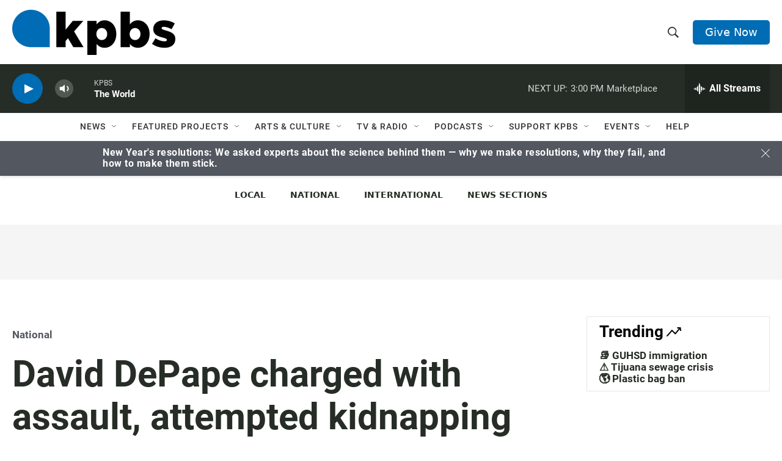

--- FILE ---
content_type: text/html; charset=utf-8
request_url: https://www.google.com/recaptcha/api2/anchor?ar=1&k=6LdRF8EbAAAAAGBCqO-5QNT28BvYzHDqkcBs-hO7&co=aHR0cHM6Ly93d3cua3Bicy5vcmc6NDQz&hl=en&v=PoyoqOPhxBO7pBk68S4YbpHZ&size=invisible&anchor-ms=20000&execute-ms=30000&cb=cbs6xouzxi6d
body_size: 48580
content:
<!DOCTYPE HTML><html dir="ltr" lang="en"><head><meta http-equiv="Content-Type" content="text/html; charset=UTF-8">
<meta http-equiv="X-UA-Compatible" content="IE=edge">
<title>reCAPTCHA</title>
<style type="text/css">
/* cyrillic-ext */
@font-face {
  font-family: 'Roboto';
  font-style: normal;
  font-weight: 400;
  font-stretch: 100%;
  src: url(//fonts.gstatic.com/s/roboto/v48/KFO7CnqEu92Fr1ME7kSn66aGLdTylUAMa3GUBHMdazTgWw.woff2) format('woff2');
  unicode-range: U+0460-052F, U+1C80-1C8A, U+20B4, U+2DE0-2DFF, U+A640-A69F, U+FE2E-FE2F;
}
/* cyrillic */
@font-face {
  font-family: 'Roboto';
  font-style: normal;
  font-weight: 400;
  font-stretch: 100%;
  src: url(//fonts.gstatic.com/s/roboto/v48/KFO7CnqEu92Fr1ME7kSn66aGLdTylUAMa3iUBHMdazTgWw.woff2) format('woff2');
  unicode-range: U+0301, U+0400-045F, U+0490-0491, U+04B0-04B1, U+2116;
}
/* greek-ext */
@font-face {
  font-family: 'Roboto';
  font-style: normal;
  font-weight: 400;
  font-stretch: 100%;
  src: url(//fonts.gstatic.com/s/roboto/v48/KFO7CnqEu92Fr1ME7kSn66aGLdTylUAMa3CUBHMdazTgWw.woff2) format('woff2');
  unicode-range: U+1F00-1FFF;
}
/* greek */
@font-face {
  font-family: 'Roboto';
  font-style: normal;
  font-weight: 400;
  font-stretch: 100%;
  src: url(//fonts.gstatic.com/s/roboto/v48/KFO7CnqEu92Fr1ME7kSn66aGLdTylUAMa3-UBHMdazTgWw.woff2) format('woff2');
  unicode-range: U+0370-0377, U+037A-037F, U+0384-038A, U+038C, U+038E-03A1, U+03A3-03FF;
}
/* math */
@font-face {
  font-family: 'Roboto';
  font-style: normal;
  font-weight: 400;
  font-stretch: 100%;
  src: url(//fonts.gstatic.com/s/roboto/v48/KFO7CnqEu92Fr1ME7kSn66aGLdTylUAMawCUBHMdazTgWw.woff2) format('woff2');
  unicode-range: U+0302-0303, U+0305, U+0307-0308, U+0310, U+0312, U+0315, U+031A, U+0326-0327, U+032C, U+032F-0330, U+0332-0333, U+0338, U+033A, U+0346, U+034D, U+0391-03A1, U+03A3-03A9, U+03B1-03C9, U+03D1, U+03D5-03D6, U+03F0-03F1, U+03F4-03F5, U+2016-2017, U+2034-2038, U+203C, U+2040, U+2043, U+2047, U+2050, U+2057, U+205F, U+2070-2071, U+2074-208E, U+2090-209C, U+20D0-20DC, U+20E1, U+20E5-20EF, U+2100-2112, U+2114-2115, U+2117-2121, U+2123-214F, U+2190, U+2192, U+2194-21AE, U+21B0-21E5, U+21F1-21F2, U+21F4-2211, U+2213-2214, U+2216-22FF, U+2308-230B, U+2310, U+2319, U+231C-2321, U+2336-237A, U+237C, U+2395, U+239B-23B7, U+23D0, U+23DC-23E1, U+2474-2475, U+25AF, U+25B3, U+25B7, U+25BD, U+25C1, U+25CA, U+25CC, U+25FB, U+266D-266F, U+27C0-27FF, U+2900-2AFF, U+2B0E-2B11, U+2B30-2B4C, U+2BFE, U+3030, U+FF5B, U+FF5D, U+1D400-1D7FF, U+1EE00-1EEFF;
}
/* symbols */
@font-face {
  font-family: 'Roboto';
  font-style: normal;
  font-weight: 400;
  font-stretch: 100%;
  src: url(//fonts.gstatic.com/s/roboto/v48/KFO7CnqEu92Fr1ME7kSn66aGLdTylUAMaxKUBHMdazTgWw.woff2) format('woff2');
  unicode-range: U+0001-000C, U+000E-001F, U+007F-009F, U+20DD-20E0, U+20E2-20E4, U+2150-218F, U+2190, U+2192, U+2194-2199, U+21AF, U+21E6-21F0, U+21F3, U+2218-2219, U+2299, U+22C4-22C6, U+2300-243F, U+2440-244A, U+2460-24FF, U+25A0-27BF, U+2800-28FF, U+2921-2922, U+2981, U+29BF, U+29EB, U+2B00-2BFF, U+4DC0-4DFF, U+FFF9-FFFB, U+10140-1018E, U+10190-1019C, U+101A0, U+101D0-101FD, U+102E0-102FB, U+10E60-10E7E, U+1D2C0-1D2D3, U+1D2E0-1D37F, U+1F000-1F0FF, U+1F100-1F1AD, U+1F1E6-1F1FF, U+1F30D-1F30F, U+1F315, U+1F31C, U+1F31E, U+1F320-1F32C, U+1F336, U+1F378, U+1F37D, U+1F382, U+1F393-1F39F, U+1F3A7-1F3A8, U+1F3AC-1F3AF, U+1F3C2, U+1F3C4-1F3C6, U+1F3CA-1F3CE, U+1F3D4-1F3E0, U+1F3ED, U+1F3F1-1F3F3, U+1F3F5-1F3F7, U+1F408, U+1F415, U+1F41F, U+1F426, U+1F43F, U+1F441-1F442, U+1F444, U+1F446-1F449, U+1F44C-1F44E, U+1F453, U+1F46A, U+1F47D, U+1F4A3, U+1F4B0, U+1F4B3, U+1F4B9, U+1F4BB, U+1F4BF, U+1F4C8-1F4CB, U+1F4D6, U+1F4DA, U+1F4DF, U+1F4E3-1F4E6, U+1F4EA-1F4ED, U+1F4F7, U+1F4F9-1F4FB, U+1F4FD-1F4FE, U+1F503, U+1F507-1F50B, U+1F50D, U+1F512-1F513, U+1F53E-1F54A, U+1F54F-1F5FA, U+1F610, U+1F650-1F67F, U+1F687, U+1F68D, U+1F691, U+1F694, U+1F698, U+1F6AD, U+1F6B2, U+1F6B9-1F6BA, U+1F6BC, U+1F6C6-1F6CF, U+1F6D3-1F6D7, U+1F6E0-1F6EA, U+1F6F0-1F6F3, U+1F6F7-1F6FC, U+1F700-1F7FF, U+1F800-1F80B, U+1F810-1F847, U+1F850-1F859, U+1F860-1F887, U+1F890-1F8AD, U+1F8B0-1F8BB, U+1F8C0-1F8C1, U+1F900-1F90B, U+1F93B, U+1F946, U+1F984, U+1F996, U+1F9E9, U+1FA00-1FA6F, U+1FA70-1FA7C, U+1FA80-1FA89, U+1FA8F-1FAC6, U+1FACE-1FADC, U+1FADF-1FAE9, U+1FAF0-1FAF8, U+1FB00-1FBFF;
}
/* vietnamese */
@font-face {
  font-family: 'Roboto';
  font-style: normal;
  font-weight: 400;
  font-stretch: 100%;
  src: url(//fonts.gstatic.com/s/roboto/v48/KFO7CnqEu92Fr1ME7kSn66aGLdTylUAMa3OUBHMdazTgWw.woff2) format('woff2');
  unicode-range: U+0102-0103, U+0110-0111, U+0128-0129, U+0168-0169, U+01A0-01A1, U+01AF-01B0, U+0300-0301, U+0303-0304, U+0308-0309, U+0323, U+0329, U+1EA0-1EF9, U+20AB;
}
/* latin-ext */
@font-face {
  font-family: 'Roboto';
  font-style: normal;
  font-weight: 400;
  font-stretch: 100%;
  src: url(//fonts.gstatic.com/s/roboto/v48/KFO7CnqEu92Fr1ME7kSn66aGLdTylUAMa3KUBHMdazTgWw.woff2) format('woff2');
  unicode-range: U+0100-02BA, U+02BD-02C5, U+02C7-02CC, U+02CE-02D7, U+02DD-02FF, U+0304, U+0308, U+0329, U+1D00-1DBF, U+1E00-1E9F, U+1EF2-1EFF, U+2020, U+20A0-20AB, U+20AD-20C0, U+2113, U+2C60-2C7F, U+A720-A7FF;
}
/* latin */
@font-face {
  font-family: 'Roboto';
  font-style: normal;
  font-weight: 400;
  font-stretch: 100%;
  src: url(//fonts.gstatic.com/s/roboto/v48/KFO7CnqEu92Fr1ME7kSn66aGLdTylUAMa3yUBHMdazQ.woff2) format('woff2');
  unicode-range: U+0000-00FF, U+0131, U+0152-0153, U+02BB-02BC, U+02C6, U+02DA, U+02DC, U+0304, U+0308, U+0329, U+2000-206F, U+20AC, U+2122, U+2191, U+2193, U+2212, U+2215, U+FEFF, U+FFFD;
}
/* cyrillic-ext */
@font-face {
  font-family: 'Roboto';
  font-style: normal;
  font-weight: 500;
  font-stretch: 100%;
  src: url(//fonts.gstatic.com/s/roboto/v48/KFO7CnqEu92Fr1ME7kSn66aGLdTylUAMa3GUBHMdazTgWw.woff2) format('woff2');
  unicode-range: U+0460-052F, U+1C80-1C8A, U+20B4, U+2DE0-2DFF, U+A640-A69F, U+FE2E-FE2F;
}
/* cyrillic */
@font-face {
  font-family: 'Roboto';
  font-style: normal;
  font-weight: 500;
  font-stretch: 100%;
  src: url(//fonts.gstatic.com/s/roboto/v48/KFO7CnqEu92Fr1ME7kSn66aGLdTylUAMa3iUBHMdazTgWw.woff2) format('woff2');
  unicode-range: U+0301, U+0400-045F, U+0490-0491, U+04B0-04B1, U+2116;
}
/* greek-ext */
@font-face {
  font-family: 'Roboto';
  font-style: normal;
  font-weight: 500;
  font-stretch: 100%;
  src: url(//fonts.gstatic.com/s/roboto/v48/KFO7CnqEu92Fr1ME7kSn66aGLdTylUAMa3CUBHMdazTgWw.woff2) format('woff2');
  unicode-range: U+1F00-1FFF;
}
/* greek */
@font-face {
  font-family: 'Roboto';
  font-style: normal;
  font-weight: 500;
  font-stretch: 100%;
  src: url(//fonts.gstatic.com/s/roboto/v48/KFO7CnqEu92Fr1ME7kSn66aGLdTylUAMa3-UBHMdazTgWw.woff2) format('woff2');
  unicode-range: U+0370-0377, U+037A-037F, U+0384-038A, U+038C, U+038E-03A1, U+03A3-03FF;
}
/* math */
@font-face {
  font-family: 'Roboto';
  font-style: normal;
  font-weight: 500;
  font-stretch: 100%;
  src: url(//fonts.gstatic.com/s/roboto/v48/KFO7CnqEu92Fr1ME7kSn66aGLdTylUAMawCUBHMdazTgWw.woff2) format('woff2');
  unicode-range: U+0302-0303, U+0305, U+0307-0308, U+0310, U+0312, U+0315, U+031A, U+0326-0327, U+032C, U+032F-0330, U+0332-0333, U+0338, U+033A, U+0346, U+034D, U+0391-03A1, U+03A3-03A9, U+03B1-03C9, U+03D1, U+03D5-03D6, U+03F0-03F1, U+03F4-03F5, U+2016-2017, U+2034-2038, U+203C, U+2040, U+2043, U+2047, U+2050, U+2057, U+205F, U+2070-2071, U+2074-208E, U+2090-209C, U+20D0-20DC, U+20E1, U+20E5-20EF, U+2100-2112, U+2114-2115, U+2117-2121, U+2123-214F, U+2190, U+2192, U+2194-21AE, U+21B0-21E5, U+21F1-21F2, U+21F4-2211, U+2213-2214, U+2216-22FF, U+2308-230B, U+2310, U+2319, U+231C-2321, U+2336-237A, U+237C, U+2395, U+239B-23B7, U+23D0, U+23DC-23E1, U+2474-2475, U+25AF, U+25B3, U+25B7, U+25BD, U+25C1, U+25CA, U+25CC, U+25FB, U+266D-266F, U+27C0-27FF, U+2900-2AFF, U+2B0E-2B11, U+2B30-2B4C, U+2BFE, U+3030, U+FF5B, U+FF5D, U+1D400-1D7FF, U+1EE00-1EEFF;
}
/* symbols */
@font-face {
  font-family: 'Roboto';
  font-style: normal;
  font-weight: 500;
  font-stretch: 100%;
  src: url(//fonts.gstatic.com/s/roboto/v48/KFO7CnqEu92Fr1ME7kSn66aGLdTylUAMaxKUBHMdazTgWw.woff2) format('woff2');
  unicode-range: U+0001-000C, U+000E-001F, U+007F-009F, U+20DD-20E0, U+20E2-20E4, U+2150-218F, U+2190, U+2192, U+2194-2199, U+21AF, U+21E6-21F0, U+21F3, U+2218-2219, U+2299, U+22C4-22C6, U+2300-243F, U+2440-244A, U+2460-24FF, U+25A0-27BF, U+2800-28FF, U+2921-2922, U+2981, U+29BF, U+29EB, U+2B00-2BFF, U+4DC0-4DFF, U+FFF9-FFFB, U+10140-1018E, U+10190-1019C, U+101A0, U+101D0-101FD, U+102E0-102FB, U+10E60-10E7E, U+1D2C0-1D2D3, U+1D2E0-1D37F, U+1F000-1F0FF, U+1F100-1F1AD, U+1F1E6-1F1FF, U+1F30D-1F30F, U+1F315, U+1F31C, U+1F31E, U+1F320-1F32C, U+1F336, U+1F378, U+1F37D, U+1F382, U+1F393-1F39F, U+1F3A7-1F3A8, U+1F3AC-1F3AF, U+1F3C2, U+1F3C4-1F3C6, U+1F3CA-1F3CE, U+1F3D4-1F3E0, U+1F3ED, U+1F3F1-1F3F3, U+1F3F5-1F3F7, U+1F408, U+1F415, U+1F41F, U+1F426, U+1F43F, U+1F441-1F442, U+1F444, U+1F446-1F449, U+1F44C-1F44E, U+1F453, U+1F46A, U+1F47D, U+1F4A3, U+1F4B0, U+1F4B3, U+1F4B9, U+1F4BB, U+1F4BF, U+1F4C8-1F4CB, U+1F4D6, U+1F4DA, U+1F4DF, U+1F4E3-1F4E6, U+1F4EA-1F4ED, U+1F4F7, U+1F4F9-1F4FB, U+1F4FD-1F4FE, U+1F503, U+1F507-1F50B, U+1F50D, U+1F512-1F513, U+1F53E-1F54A, U+1F54F-1F5FA, U+1F610, U+1F650-1F67F, U+1F687, U+1F68D, U+1F691, U+1F694, U+1F698, U+1F6AD, U+1F6B2, U+1F6B9-1F6BA, U+1F6BC, U+1F6C6-1F6CF, U+1F6D3-1F6D7, U+1F6E0-1F6EA, U+1F6F0-1F6F3, U+1F6F7-1F6FC, U+1F700-1F7FF, U+1F800-1F80B, U+1F810-1F847, U+1F850-1F859, U+1F860-1F887, U+1F890-1F8AD, U+1F8B0-1F8BB, U+1F8C0-1F8C1, U+1F900-1F90B, U+1F93B, U+1F946, U+1F984, U+1F996, U+1F9E9, U+1FA00-1FA6F, U+1FA70-1FA7C, U+1FA80-1FA89, U+1FA8F-1FAC6, U+1FACE-1FADC, U+1FADF-1FAE9, U+1FAF0-1FAF8, U+1FB00-1FBFF;
}
/* vietnamese */
@font-face {
  font-family: 'Roboto';
  font-style: normal;
  font-weight: 500;
  font-stretch: 100%;
  src: url(//fonts.gstatic.com/s/roboto/v48/KFO7CnqEu92Fr1ME7kSn66aGLdTylUAMa3OUBHMdazTgWw.woff2) format('woff2');
  unicode-range: U+0102-0103, U+0110-0111, U+0128-0129, U+0168-0169, U+01A0-01A1, U+01AF-01B0, U+0300-0301, U+0303-0304, U+0308-0309, U+0323, U+0329, U+1EA0-1EF9, U+20AB;
}
/* latin-ext */
@font-face {
  font-family: 'Roboto';
  font-style: normal;
  font-weight: 500;
  font-stretch: 100%;
  src: url(//fonts.gstatic.com/s/roboto/v48/KFO7CnqEu92Fr1ME7kSn66aGLdTylUAMa3KUBHMdazTgWw.woff2) format('woff2');
  unicode-range: U+0100-02BA, U+02BD-02C5, U+02C7-02CC, U+02CE-02D7, U+02DD-02FF, U+0304, U+0308, U+0329, U+1D00-1DBF, U+1E00-1E9F, U+1EF2-1EFF, U+2020, U+20A0-20AB, U+20AD-20C0, U+2113, U+2C60-2C7F, U+A720-A7FF;
}
/* latin */
@font-face {
  font-family: 'Roboto';
  font-style: normal;
  font-weight: 500;
  font-stretch: 100%;
  src: url(//fonts.gstatic.com/s/roboto/v48/KFO7CnqEu92Fr1ME7kSn66aGLdTylUAMa3yUBHMdazQ.woff2) format('woff2');
  unicode-range: U+0000-00FF, U+0131, U+0152-0153, U+02BB-02BC, U+02C6, U+02DA, U+02DC, U+0304, U+0308, U+0329, U+2000-206F, U+20AC, U+2122, U+2191, U+2193, U+2212, U+2215, U+FEFF, U+FFFD;
}
/* cyrillic-ext */
@font-face {
  font-family: 'Roboto';
  font-style: normal;
  font-weight: 900;
  font-stretch: 100%;
  src: url(//fonts.gstatic.com/s/roboto/v48/KFO7CnqEu92Fr1ME7kSn66aGLdTylUAMa3GUBHMdazTgWw.woff2) format('woff2');
  unicode-range: U+0460-052F, U+1C80-1C8A, U+20B4, U+2DE0-2DFF, U+A640-A69F, U+FE2E-FE2F;
}
/* cyrillic */
@font-face {
  font-family: 'Roboto';
  font-style: normal;
  font-weight: 900;
  font-stretch: 100%;
  src: url(//fonts.gstatic.com/s/roboto/v48/KFO7CnqEu92Fr1ME7kSn66aGLdTylUAMa3iUBHMdazTgWw.woff2) format('woff2');
  unicode-range: U+0301, U+0400-045F, U+0490-0491, U+04B0-04B1, U+2116;
}
/* greek-ext */
@font-face {
  font-family: 'Roboto';
  font-style: normal;
  font-weight: 900;
  font-stretch: 100%;
  src: url(//fonts.gstatic.com/s/roboto/v48/KFO7CnqEu92Fr1ME7kSn66aGLdTylUAMa3CUBHMdazTgWw.woff2) format('woff2');
  unicode-range: U+1F00-1FFF;
}
/* greek */
@font-face {
  font-family: 'Roboto';
  font-style: normal;
  font-weight: 900;
  font-stretch: 100%;
  src: url(//fonts.gstatic.com/s/roboto/v48/KFO7CnqEu92Fr1ME7kSn66aGLdTylUAMa3-UBHMdazTgWw.woff2) format('woff2');
  unicode-range: U+0370-0377, U+037A-037F, U+0384-038A, U+038C, U+038E-03A1, U+03A3-03FF;
}
/* math */
@font-face {
  font-family: 'Roboto';
  font-style: normal;
  font-weight: 900;
  font-stretch: 100%;
  src: url(//fonts.gstatic.com/s/roboto/v48/KFO7CnqEu92Fr1ME7kSn66aGLdTylUAMawCUBHMdazTgWw.woff2) format('woff2');
  unicode-range: U+0302-0303, U+0305, U+0307-0308, U+0310, U+0312, U+0315, U+031A, U+0326-0327, U+032C, U+032F-0330, U+0332-0333, U+0338, U+033A, U+0346, U+034D, U+0391-03A1, U+03A3-03A9, U+03B1-03C9, U+03D1, U+03D5-03D6, U+03F0-03F1, U+03F4-03F5, U+2016-2017, U+2034-2038, U+203C, U+2040, U+2043, U+2047, U+2050, U+2057, U+205F, U+2070-2071, U+2074-208E, U+2090-209C, U+20D0-20DC, U+20E1, U+20E5-20EF, U+2100-2112, U+2114-2115, U+2117-2121, U+2123-214F, U+2190, U+2192, U+2194-21AE, U+21B0-21E5, U+21F1-21F2, U+21F4-2211, U+2213-2214, U+2216-22FF, U+2308-230B, U+2310, U+2319, U+231C-2321, U+2336-237A, U+237C, U+2395, U+239B-23B7, U+23D0, U+23DC-23E1, U+2474-2475, U+25AF, U+25B3, U+25B7, U+25BD, U+25C1, U+25CA, U+25CC, U+25FB, U+266D-266F, U+27C0-27FF, U+2900-2AFF, U+2B0E-2B11, U+2B30-2B4C, U+2BFE, U+3030, U+FF5B, U+FF5D, U+1D400-1D7FF, U+1EE00-1EEFF;
}
/* symbols */
@font-face {
  font-family: 'Roboto';
  font-style: normal;
  font-weight: 900;
  font-stretch: 100%;
  src: url(//fonts.gstatic.com/s/roboto/v48/KFO7CnqEu92Fr1ME7kSn66aGLdTylUAMaxKUBHMdazTgWw.woff2) format('woff2');
  unicode-range: U+0001-000C, U+000E-001F, U+007F-009F, U+20DD-20E0, U+20E2-20E4, U+2150-218F, U+2190, U+2192, U+2194-2199, U+21AF, U+21E6-21F0, U+21F3, U+2218-2219, U+2299, U+22C4-22C6, U+2300-243F, U+2440-244A, U+2460-24FF, U+25A0-27BF, U+2800-28FF, U+2921-2922, U+2981, U+29BF, U+29EB, U+2B00-2BFF, U+4DC0-4DFF, U+FFF9-FFFB, U+10140-1018E, U+10190-1019C, U+101A0, U+101D0-101FD, U+102E0-102FB, U+10E60-10E7E, U+1D2C0-1D2D3, U+1D2E0-1D37F, U+1F000-1F0FF, U+1F100-1F1AD, U+1F1E6-1F1FF, U+1F30D-1F30F, U+1F315, U+1F31C, U+1F31E, U+1F320-1F32C, U+1F336, U+1F378, U+1F37D, U+1F382, U+1F393-1F39F, U+1F3A7-1F3A8, U+1F3AC-1F3AF, U+1F3C2, U+1F3C4-1F3C6, U+1F3CA-1F3CE, U+1F3D4-1F3E0, U+1F3ED, U+1F3F1-1F3F3, U+1F3F5-1F3F7, U+1F408, U+1F415, U+1F41F, U+1F426, U+1F43F, U+1F441-1F442, U+1F444, U+1F446-1F449, U+1F44C-1F44E, U+1F453, U+1F46A, U+1F47D, U+1F4A3, U+1F4B0, U+1F4B3, U+1F4B9, U+1F4BB, U+1F4BF, U+1F4C8-1F4CB, U+1F4D6, U+1F4DA, U+1F4DF, U+1F4E3-1F4E6, U+1F4EA-1F4ED, U+1F4F7, U+1F4F9-1F4FB, U+1F4FD-1F4FE, U+1F503, U+1F507-1F50B, U+1F50D, U+1F512-1F513, U+1F53E-1F54A, U+1F54F-1F5FA, U+1F610, U+1F650-1F67F, U+1F687, U+1F68D, U+1F691, U+1F694, U+1F698, U+1F6AD, U+1F6B2, U+1F6B9-1F6BA, U+1F6BC, U+1F6C6-1F6CF, U+1F6D3-1F6D7, U+1F6E0-1F6EA, U+1F6F0-1F6F3, U+1F6F7-1F6FC, U+1F700-1F7FF, U+1F800-1F80B, U+1F810-1F847, U+1F850-1F859, U+1F860-1F887, U+1F890-1F8AD, U+1F8B0-1F8BB, U+1F8C0-1F8C1, U+1F900-1F90B, U+1F93B, U+1F946, U+1F984, U+1F996, U+1F9E9, U+1FA00-1FA6F, U+1FA70-1FA7C, U+1FA80-1FA89, U+1FA8F-1FAC6, U+1FACE-1FADC, U+1FADF-1FAE9, U+1FAF0-1FAF8, U+1FB00-1FBFF;
}
/* vietnamese */
@font-face {
  font-family: 'Roboto';
  font-style: normal;
  font-weight: 900;
  font-stretch: 100%;
  src: url(//fonts.gstatic.com/s/roboto/v48/KFO7CnqEu92Fr1ME7kSn66aGLdTylUAMa3OUBHMdazTgWw.woff2) format('woff2');
  unicode-range: U+0102-0103, U+0110-0111, U+0128-0129, U+0168-0169, U+01A0-01A1, U+01AF-01B0, U+0300-0301, U+0303-0304, U+0308-0309, U+0323, U+0329, U+1EA0-1EF9, U+20AB;
}
/* latin-ext */
@font-face {
  font-family: 'Roboto';
  font-style: normal;
  font-weight: 900;
  font-stretch: 100%;
  src: url(//fonts.gstatic.com/s/roboto/v48/KFO7CnqEu92Fr1ME7kSn66aGLdTylUAMa3KUBHMdazTgWw.woff2) format('woff2');
  unicode-range: U+0100-02BA, U+02BD-02C5, U+02C7-02CC, U+02CE-02D7, U+02DD-02FF, U+0304, U+0308, U+0329, U+1D00-1DBF, U+1E00-1E9F, U+1EF2-1EFF, U+2020, U+20A0-20AB, U+20AD-20C0, U+2113, U+2C60-2C7F, U+A720-A7FF;
}
/* latin */
@font-face {
  font-family: 'Roboto';
  font-style: normal;
  font-weight: 900;
  font-stretch: 100%;
  src: url(//fonts.gstatic.com/s/roboto/v48/KFO7CnqEu92Fr1ME7kSn66aGLdTylUAMa3yUBHMdazQ.woff2) format('woff2');
  unicode-range: U+0000-00FF, U+0131, U+0152-0153, U+02BB-02BC, U+02C6, U+02DA, U+02DC, U+0304, U+0308, U+0329, U+2000-206F, U+20AC, U+2122, U+2191, U+2193, U+2212, U+2215, U+FEFF, U+FFFD;
}

</style>
<link rel="stylesheet" type="text/css" href="https://www.gstatic.com/recaptcha/releases/PoyoqOPhxBO7pBk68S4YbpHZ/styles__ltr.css">
<script nonce="5Ou84eSCX8tVcXqOrgOApg" type="text/javascript">window['__recaptcha_api'] = 'https://www.google.com/recaptcha/api2/';</script>
<script type="text/javascript" src="https://www.gstatic.com/recaptcha/releases/PoyoqOPhxBO7pBk68S4YbpHZ/recaptcha__en.js" nonce="5Ou84eSCX8tVcXqOrgOApg">
      
    </script></head>
<body><div id="rc-anchor-alert" class="rc-anchor-alert"></div>
<input type="hidden" id="recaptcha-token" value="[base64]">
<script type="text/javascript" nonce="5Ou84eSCX8tVcXqOrgOApg">
      recaptcha.anchor.Main.init("[\x22ainput\x22,[\x22bgdata\x22,\x22\x22,\[base64]/[base64]/[base64]/ZyhXLGgpOnEoW04sMjEsbF0sVywwKSxoKSxmYWxzZSxmYWxzZSl9Y2F0Y2goayl7RygzNTgsVyk/[base64]/[base64]/[base64]/[base64]/[base64]/[base64]/[base64]/bmV3IEJbT10oRFswXSk6dz09Mj9uZXcgQltPXShEWzBdLERbMV0pOnc9PTM/bmV3IEJbT10oRFswXSxEWzFdLERbMl0pOnc9PTQ/[base64]/[base64]/[base64]/[base64]/[base64]\\u003d\x22,\[base64]\x22,\[base64]/CncKawq0cYsOmKsKbwpUzNMKbSMOmwq3DuTg8woEQfAPDg8KAasOtDMOtwqVZw6HCp8OeFQZOccKYM8OLcsKOMgBDCsKFw6bCuyvDlMOswotXD8KxHE4qZMOFwqjCgsOmasO8w4URKsOdw5IMRE/[base64]/Dow9eYsORw67CisO+PMOow75hw67DphkKNW4ODcOaMEzCp8Oqw68vJ8OwwpoyFHYxw57DocOkwoXDi8KYHsKRw5A3X8K1wqLDnBjCgsK6DcKQw7w9w7nDhgclcRbCscKbCEZeNcOQDANMAB7DqhfDtcORw7/DuxQcGhcpOQPCusOdTsKXTio7wrMONMOJw49uFMOqKsOuwoZMFVNlwojDlsOoWj/DlcKYw414w7rDucKrw6zDgnzDpsOhwolSLMKyTEzCrcOqw4/DpwJxDcOjw4R3wrrDswUdw5/DtcK3w4TDpsKDw50Ww4/[base64]/[base64]/wqlwNcKaFsORNMODwoExKU5Yw6PDocKnL8Kbw5fCjsO3b31ge8KFw7HDiMKWw6/CosKNOX3CpMOUw5zChkvDngfDpjUeQBDDl8KfwrgxNsKNw4pGH8OmbMO3w4AqZXzCgSrCumfClkzDm8O/GyjDtDwDw4nDsjrDoMOfLWFDw67CucOpw7EhwqtpPEJDREhaBsKpw414w7wtw7LDmAFPwrUNw4N9wqdMwrvCvMKJO8O3BV5tLsKSwrV8GsO/[base64]/w6ZQw7nCh8OyCA5mw4HDkGdFw7s+K2LCmkJfP8O/[base64]/[base64]/aMKNOzDCqUDCmVFdXjkaw5DCp8KLwobCtUXDlsOTwro2E8K3w4vChGbCscK1V8Krw6o0OMKxwp3Dk1HDohzCusK/wrDCqUbDtMK8aMO3w4vCjm81RMK7wphid8OvUChJSMK3w7Z1wqdKw7nDk1oEwoPDrFZuQUIPA8KEKy4cNlrDmFxLcyBvJ20yXDjCnxzDnRPCpBLCucKmOT7DsCHDsVVjw4nDlQczw4Qow57DnCrDpmtGCWjDok1Twq/CgGzDk8OgWVjDoFJ+wr5XDWfCs8Otw6t5w6bCijACPAYZwpk7ccOTP3PDrMOgw500d8OCBcK5w5FfwrNWwrxiw43ChsKNVirCpALCn8OjfsKEwrw8w6nCksOrw77DkhPCuGrDhTooNMK9wq5mwoY6w6VnVsO+d8OnwovDj8OfUD/CrFnDmcOJw4fCrUnCtMKFwoBXwoFbwqcjwqNpccOFRWTCmMKvYkFNd8Olw6hDPVMVw6kVwobDk0Voc8Oowowrw69yKsO8VMKIwo/DucKfZ37Coh/CnkHDncODLcKzw4IxOwzClzDCnsO4wrPCrsOQw4bCs3PCr8OKw5/Du8ONwq/Dq8K8H8KSXEklNxjClsOdw53DqC1PXgkGGcOZfh06wrHDgBnDm8OZwqXCs8Omw6DDuyTDiBtTw6DCjxvCl14jw7PCmsKlesKXw4TDtsOpw4EYwoxfw43Cs2UDw4dAw6cVY8KTwprDisO/HsKcwrvCoTzCj8KrwrXCrMKReCnCpcObw5dHwoRkwqx6w54/w7rCsk7Ct8Ocwp/DmcOnw7vCgsOhw6Npw7rDrxnDrC0owovDkXLCp8OuWlwcdjPDlmXCiEotLHFkw6LClsKSwqDDtMKMcsOyXzwUw6tnw4RBw4zDs8Kuw7F4O8OeNHkVNsO7w6wXw5YPSAt6w5MEUsOzw7wIwr7DvMKOwrUpworDjsOaf8OqCsOvS8KAw7XDo8OJw7obUBMlW0wDNMK0w7/DucKywqjCv8Oww7NuwoEOLVYoLjLDiSMkw6ACH8Kwwr3DmAPCnMKReD3DksKMwr3CkcOXLcONw7zDhcOXw5/ChG/[base64]/XsOBwqMqwqR9AcOMbMK/chExw4rCtwdNESscAcKgw40uLMKawo3CqQV6wrrCjMOxw6Now4R7wrTDlMK0wobCtcOcFnbDoMK3w5QZwqYdwqpXwpcOWcKRZcOUw4Q2w7U8M17CsEfDtsO8FcOYdUwNwrZKPcKaFhLDuTlSZcK6AsKVdsOSeMO+w4zCqcO2w5fCtMO5KsO9T8Oiw7XChWIlwp7DpT/DiMKlbUbDn1wNFcKjacOGwpDDui0iScOzM8OlwooSF8O+Ti1pfxvCjFZNwqPCvsKCwrF5w55CIVpnIxfCs2bDg8KTw6AIW0pdwpLDgzHDsERcTTMHb8OTwpFOETNaH8KEw4PCmMODScKEw4Z8AmdbFcO/[base64]/[base64]/cgI2J8OtYQF8OcO0wrUHw4fDo0nChAXDr1wwEWVTWMKxwrvCsMKyXHvCp8K3HcKDSsOawrrDgksvUTcDwojCnsOGw5Jgw4TDoBPClgzDoAIXw7HCn0nDoTbCvWAVw40ZBXZBwq/DmWrDvcOtw5rCmCXDhsOVLsOdHMKlw4YFfnwKwrlswroPFRzDplLCrFDDlBHCry/CuMKsJMOtw70TwrrCimvDoMK6woJTwo7DkcOTDl5DDsOdAsKLwpcFwowow5klEmrDjB7DnsKWXwLCksOxY0xOw7VGQMKMw4Z1w75kcEo5w4rDty/DvxvDk8OIHMODLWnDmytAeMKcw4TDtMOXwqLCihdAJibDiV3Cj8Oow73DpQnCgGzChsKhbBjDrjHDmAHDj2PDq0jCucObwrY2R8OiWm/CgyxsDjXDmMKyw4svw6smRcOUw5Jhw4PCvcKBw4oswrbDiMKEw4/Ct2jDhCwjwqDDhgHCmC04a3ZDfi0Fwr5EacO6wrFRw4A1wp7DoyfCtGtWKDl5w7nCoMO+DSEswqjDlcKjw4DCpcOveTXCtsKTFULCri3CgAnDn8OIw47Cmw5awrAFUjNMXcK/fDbDiVF7VDHDk8OPwq/[base64]/IcOHAMOaWGTDq8OdcWPDtMK7wo1PVXHCs8OmwpTDgVfDtU3Conh2w5fDvsK2IcOmU8O/Wl/CtcKMQsORwoXDgUnDowkZwo/CnsKiwpjCgmHCg1rDusOgPcOBR2J5asKXw4fDp8ODw4Ydw4LCvMOPeMOnwq1Lw4YdLH3DscO2w60zcwJswoB+aRbCkw7CiAXCvD0Iw6I3TMKxw7nDujFGwro2OH7DtiLCtMKgAVZ+w74OTMK8woMyB8Kyw4IcA0vCohfDklpFw6rDhcO9w4F/[base64]/[base64]/[base64]/w73DmwZ8NcKOworDo8OLHMOsw5kVBFAracOhwp/CgTHDuyvCqMOraVdXw7oTwp41VsKzbm/Cl8ORw77ChzDCukFYw7/DkVrCln7CngRvwrrDsMOowpQdw7kXOcK5CX7CqcKuD8O1wp/DgxMdwo3DjsKzASs2WcOqHEAiQMOPQ0/DhMK1w7HDsXpoH0gaw5jCosKbw4hIwpHDgUnCswpww7HDpCNdwrQubiAvcmfDksKpw4vCkcKcwqEUGD/DtCNIwpkyFcKhNsOmw4/DizZWaT7CrT3DvG8Hwrorw6PCqnhdcloEM8KBw5dHw6xOwqIMwqbDkDDCpVfDmMKVwq/[base64]/QsO2wqAww6TCn8OZd8KEw4LDtcKQwp8bExLChMK8wr3DuWfDp1lbwpUww5Ixw6HDknXDt8OVP8KkwrE9CMK2NsK/w7J2RsO5wqldwq3DicKvw4DDqSbCgFtjQ8OIw6E+AQPCk8KKVsOuXsObXhQQLkjCmMOYURoLRMOTVMOsw5V2OSfDpFMrJgIuwq1Tw6odc8KZc8KVw6/DtH3DmwdvcSnDrRrDmcOlX8K7ZUEtw7B6IgzCvRc9wow4w6bCtMKTMUfDrlbCg8OVFcKLSsOiw4oPdcOue8KHaUXDhQN7J8KRwpnCiypLw5PDscO/K8KuXMKpRC9Cw5Ztw4Nww4kdOzYFfEjCnCvCj8OIISwHw7fCkcOFwobCoT1Rw6Ucwo/[base64]/P8KQw6xRH8O0wqDDnQbDicOJw4rCnw88IcKRwoBuDx3DtsKoJ1zDqsOSAFtfbQrDjE/[base64]/XHDCrMKfG0DCs1FqfcO8BMKMwonDhMOZWcOdbcKPK2pXwo3ClcKJwoXDlsKDLwPCvsO4w410PMKVw73Do8O2w5tYJxDCjMKOUQU/TRPChsOBw5DCg8K5QU03R8OFBsOSwqVdw54ZZnrCsMOdwpU3w43Ck03Dt0vDi8KjdMO0WSU3JsO0wqAgw6/DhwrDksK2eMORQUrDqcKmesOnwogqQm0DLkk1Y8OBbyHCqcOZcMKqw6bDsMOJSsORw6B3w5XCpcKlw7hnw6YzB8Kod2gmw7xxHMOow68Rwr8dwrXDncKow43ClQLCtMKjUcOcHFB9UlJ/bMO3a8Obw5hYw4jDq8Kowr/CoMKLw5PCqFBZQUlmFC0ZRA1/w7/[base64]/CrcO9w7tibgXDs0jCmXdlwoUoPsOXSMOWwoA5SnJHEcOHwrVNf8KoV0bCnDzDuF98Ugc+asOkwpF+esKDwqViwp1Qw5HCg3tMwoZ3eBPDnMOucMOwEQDDsTJmB1HDkH7Ch8OkYsKKGhAxYV/Dk8OewovDqwHCmQBrw7nCtiHClMOOw7PDvcOaS8OvwpnDmMO5fEgvYsKWw4zDlh5rwqrDkR7DtsKZewPCtnlLClEYw6nDqHfDkcKRw4XDn3twwpM/w61cwoEHWG/DpjLDh8Kdw6HDtMO1Q8KhWm1nYC/DocKTBx/Cv1sXwqXCg35UwokWGFxtZyRSwqLCjsKWPQcIwpfCkXFmwosewrbCosO2VwzCiMKbwrPCjWDDkzhHw6PCisKHBsKpw43ClMOYw7ZtwoRcB8O3DcKcH8OMwpnCg8KDw73Dgm7ChxbDscKxZMKnw7bCpMKrd8OkwoYtHmHCqS/CmTZOw6jCgkx3wrrDssOhEsO+QcOIHhvDhUbCgMODL8KIw5Jtw4jDtMKNwrbDqkgFGsOpVVTCvHXCjXzCh2rDoi8lwoI1IMKZw63Dr8KJwr0YRk7CpmlHE3rDqsO7OcKyXjJmw7cQXsOoW8O9wozCnMOVVQzDksKPwoLDqzZDw6/CpsOMPMKSVsKGMAXCs8OudcOnKgI+w6QXw6vCpMO7OMKcO8OywofCvQfCmkwgw4LDvEXDvjt4w4nCgyQswqVNfENAw7Avw6kKC2/DhErCs8O4w73DpznCvMKfaMOgDH8yIsKPFMKDwrPDq2zDmMOhY8KKIA/CksK1wpnDqMOtDx3CvMOvecKKwp9NwqnDqMOIwpjCocOAED/Cg1/CiMKFw7Mbwp/Ct8KvJhcMAG9rwqTCo1VwMi7ChmtuwpXDt8K1w6YZC8OKw5pYwohuwrIyYxXCpMKawphPccKrwq0iScKcwr1SwpPCiiY5ZsKvwo/Cs8O5w5ZzworDpwLDsHkbCQoJTWzDvsKpw6xQXV4nw4/CjcKDw6zChz3CtMOdUHAPwrHDknlwO8KywqrDmMOedsO9J8O+wobDow9uE23DrkbDrcOKwprDplXCjsO/[base64]/KWrCucKrTSdEw5g2KHDDh13CsMKKesKTQsOKe8KUw6vCtybDuU3ClcOSw7xbw7BaIsKhwojCkwXChm7DnUjDg2nDrTbCkmLDoDgJfmjDpSoregxBE8KkYynDtcO1wrzCpsKyw4NQw4YUw5XDsGnCpERsdsKvAgo/[base64]/CuzzCiCsLwoJ0MsKawqTCicKAw6bDvcODYinCpsOaXyTDoycBFsKdw7MJAUIcDgY8w5pkw6IDZlAVwrDDtsOXWHbCqHkbFMO/[base64]/w7DDvQrDkAdTccOTfsOzw6MQH8Ojw7PCmsKjFcO/KG9eOTYDRMObcMKXwqwnMkPCt8OXwpotETslw4ErDybCpUXDrFtjw6PDo8KYNAvChTMvXMOMZ8ORw5zCiz06w4QUw4jCjQRgEMOVwqfCusO/w4vDjcKAwrdDHMKwwqAbwq7DqQV5WXMGBMKWwo/CtMOswpnCkMOhH2s6J1ldKsKlwr5jw5N+w7vDlcOuw57Cr292w6FqwofDksOfw4jCjMK8IxM4wo4XFRQOwoDDuwRGwrBWwofCgcOtwr9SH1Y2dMK9w5Z7wp8ebD1Pc8Ojw7AXUkwwfEvCo0fDpT0vwozCr33Do8OUB2hcYcK2w7rCgxLDpiF/VkPDv8OjwpMRwrtXNcKkw5DDrsKswoTDnsOsw6LCisKYJsOQwrXCmnnCj8KHwqErVcKpKXF/wqfCssORw5PCmA7DrjNRwr/DnHMaw7Rmw6/CmsO8G1/ChMOJw7p5wpjDgUkkUxrCuEbDm8KIwqTCjsKVGMOpw7pDPMOowrDCiMO+YijDk1/CkXFawonDs1DCv8K/KBxtA2nCrMOyR8K+fCnDjHXChcKywq0hwo7DsAvDklAuw6nCu2PDoy/DvsOrDcKzwoLDvwQmHEzCmVklXsOlWMOmbUc2L2/DkE09VgDCqDIBw7h8wqfCq8OoZcOZw4PCn8ORwrrCtn80D8KUWmfChSsRw7zCh8KTXnNYZsKqwp4Tw4gvLAnDo8K3FcKNbkbCh2jDiMKfw5dlHFsDSnhCw5tQwqZNwoLDucKAwp7CkkDCilxjaMKYwpsGBijDocONwqZAdzN/wrFTa8KZbFXCrAQow4/DlBbCv3AYYWEQOzPDqwk0wrbDtsOqKRpwPsKFwqNAWMKhw6HDl1IYMWEaD8KTbMKrw4jDpsOKwoRRw5DDggjDlsKSwpUgw4sqw60AS3XDtVYfw7HCsHXDnsKofsKSwr4UwrPCjcKmYMOFQsKhwrhjf27DohJoP8KzY8ObAsKNwoAKNk/Cs8O+V8Kzw4jCpMOTw4wvDTdZw7/Ch8KfIMOnwqg/R13CoxvCqcOlAMOpXXg2w7vDgcKKw6AyY8OmwoBkGcO2w49RBMKOw4NbdcK6eBIUwp5Kw5nCvcKHwoLCvMKaB8OewqHCoUtYw7fCq3HCu8KsV8KaA8OkwqEwJsK/KMKKw55qbsOCw6PDkMKOZRk4w5hkUsOTw5dKwo5Jw63DqiDCp1zCjMK9wpjCjsKiwrrChA7ClMK2wrPCk8OWasOme3cGAmJPM37DpAQnw6nCh1PCosOVUAwWbMOSD1fDizPCvDrDiMO9NMKXUinDrMKwOxDCq8O1H8O8Y2/Ckl7DgyLDoAxmacKbwo5aw6PClMKRw63CmhHCiW1wHC54GkkDfsKDHxB/w6zDqsKzJz0HIsOMMAZgwovDrsKGwpV6w43CpFLDuSPCh8KrTHvDrHosCixxIlQLwoUww4nCiFLCq8OvwpfCiFkQwqzCghsSwqDCqCEJGC7CjjrDscKPw7MJw7rCkMO8wqTCvcKdw6chcgsWJsK8ZUUww5/CvsOqM8OvCsKLGsK5w4PCjzAtBcORfcO6wol7w4rDgRLDmRfDnMKKwp/CgDwaHcOQTEh0fl7Cr8OGw6IOw5zCp8K3CHvCgCU6aMO9w5Zfw4gxwoUgwq/DpMKaSXvDg8KgwpLCmkzCj8KBbcK1wrMqw5bDqHfCjsK5AcK3YnVoPsKdwoPDmGFCY8KQY8OtwoU+X8OSBhUjPMOSCsOfwovDvjRBP2tUw7XDm8KfcUbClMKmw5bDmDzChVHDoQnCijwQw4PCl8K6w4LDsQcUEEtzwpByesKvwrsUwpfDoSvCkwXDgXsaXCzClMOyw6/DkcKwCR7DoFbDhEjDoy3DisKrecKsFcORwqlNE8Kxw5FwaMOtwpkyaMK0wpJuZ1F8VHvDssOVJRjChAvDgkTDvlLDlWRhdMKKSSwxw47Dp8K+wpVjwrcMC8OWRC/DlyvCicK0w5pGaWTDusOrwpw+bsOfwqbCrMKaT8OJw4/[base64]/NMOjwqtANi7CtlfDi8Kawpt/wpZMHsOUPl/DhhkPQcKwcD9Dw5TCrsOGTMKUQCZUw55aM1zDmMOgWQTDvhRCwq3CpsKcw4o/[base64]/w6nDjiwQQkMOw5ZFwpDDqMK5wocpNcOEwpTDjAUuw5/ChlvDsx7DiMKmw5lzwpIMS1Fbw6xEIcKXwqEMYFrCoA3ChDB7w4xYwo5rDW/Dvh/[base64]/DtkpOwqxoJ8OJZF/[base64]/[base64]/CucKpwqU1wplTw5fDmXBDwonDoE87w57Dq8K/woxNwpnCkzgBwq7CjW3CuMOawpIHw6YYRMO5LRx7wrTDqTjCjFXCoHXDkVHCgcKBAlV6wqYAw4bCohjClsOFw6wPwpJOAcOgwonCj8Kzw7bDvDQ6wrvDgsObPjgewp3DrS5UZG5xw5/[base64]/PsKMbsOMMcOQwrfCs2/DhcKAw4rDnAzDrQJHaB/DkDYZw6twwrUxwqXCil/CtznDvMOKGsOmwqgTwqvDmsOjwoXDhG9ub8KtHcO/w7bCtMOdDB5kDQHClWwkwo/DtEFww5XCqQ7CmHVQw5EbUVnCn8OKwpBzw6TCtU46F8OBLcOUQ8KwYF5oEcKyKsKYw6tvXwDDjGbCkMK1eEtAJS9JwoYBBcKUw6J/w67CpHVhw4LDszTDrsOwwpTDpR/DsB7DkQVRwqbDtXYCTsOOZ3LChD7DvcKuwoIhCRsDw4UdD8OTc8KfJSAUKTvDhGHDgMKuHcO7MsO9XnDChcKUbcOccG7ClhLCkcK6E8ORwpzDhDkVVDUqwp/DncKGw7fDq8OUw7bDjsKiJQ92w7jDqFDCkMOowrgNR37Cv8OnXydhwovDvMK6wpg/w77CoCsdw5IMwqFtZ0DClAEBw7LDuMOqK8KnwopgIwhJFjvCrMK4NnHDscOUDnsAwp/DqVIVw4DDusOsCsOww4/ChsKpWUEHdcK1wrQxAsOQUnF/[base64]/CnMKbwrjDvHbDvlDDncOOwqdNwpTCl8OBb8KlwoFgUMOdw73CtBo5AcKHwqoHw506wrPDsMKJwqB5N8KBUsK7wrvDijnCujXDij5QGjoEM2/ChsKeMMKvGnkVOxPDqBMuUwEPw6tkTXHDpXcLHgbDtXJ9wr4twp1cPMKVasOUw5HCvsOHX8KFwrAYUCBAfsKzwpfCrcOkwoxhwpQnw4rCs8OzGMO/[base64]/CqsKNfF9pw4TDrsOrw7xww4rCvsKPwqUqwqnCi8KYNmMHbhlbO8Kkw7XDmUQyw6NQGlfDrcOCf8OzD8O/VAZ1wqrDmBxGw6/DlTPDtsOKw5Y2esO6wod4f8OlR8K6w6kyw6rDisKjWxHCh8Khw7LCjcOdwrjCtMKHXiUQw5shWEXDkcK2wrrDusOqw4nCnsOTwrjCmjTDtBhKwrTDocKPLQV+XBbDlzJbw4DCnsK0wqnDn13Cn8Kzw6RBw4/[base64]/[base64]/wpjDhsOWKcK5wozDoMOUwpRYWz7CjsO1wq7CscOxdzrDu8OOw4bDmMKSKSbDmzAawrRPOsKqwpTDpQJgwrg6SMOyLHJ/QC1Wwo3DmllxA8OiQMKmDDMUUmJTFMOGw63CgcKxLsK+FDZNL3nCrD44SD3DqcK/[base64]/DrsO/[base64]/[base64]/wqMmLk/CpcKXMsOpwokQw69zw4ImBS8fw7UAw5VSMcO/PEtOwobDvcOPw4jDnMKKMDHDjjvCsjjDll3CocKuK8OePSrDtMOFB8Khwq59EH7DtVPDvATDtANAwqXClAxCwr3Cg8K5wrEHwoFzLQHDocK0woIuMl8dbcKIw6XDlMKmBMOMHsKvwrBmKcONw6PDh8KuKjRJw4jCiA1iaBlYw4/[base64]/woLCr2nCpznCj8Ofw4HDtcOBwqMAw6kvJS4CwpMDfhp7wpfDpcOXPsKzw7TCpcKMw6c1OMK6MjFCw70TLsKfw7kcw7JGYcKUw6Jbw5Qlwq7Cp8O+KwHDnBLCn8O/wqXCi3toWcO+w7XDrXVJMGvDiDcyw6Y9FsOTw6JWQEPDncKmFjAfw4J2Q8OIw5XCj8K1K8K+bMKAw7LDuMK8ZC5OwroyZMKQZsO4wozDkXrClcOuw4fCrAkcKMOhAxrCpiAfw7xqblRdwqrCh3VNw6vCpsO7w44uRsK/wqDDnMKYH8OLwpzDjMOSwrfChxbCkX1LX2vDrMK7EEpywrzCvMKuwrBbw7/Dk8OywrfCh2RlfkIwwo8UwpbDnh0Lw64cw5QGw6rDocOLXMKgXMOUwo/[base64]/CnMKmwpTDpMOYNTPDnsK8wqLCigbDrMKkHsKvw5rClsKMwrPClwgXHcKHb1ZSwr0DwpJUwrwWw4xsw43ChXguA8OawqxSw54BMEsGw4jDrU/Do8K9wrvCpj7DkcOTw6bDscOPEnVMIhd7M0wiBsOaw53DkcKKw5FkaHQAGsOKwrYacl/Dig1efmTDhzpPE04pwonDjcKHIxRww4JGw5VnwrjDulfDh8OlFnbDp8Oqw6FtwqYzwqMbw43CuSBiJMK3ScKCwr9aw68dL8OBTDYIIH3CmADDqsOMwp/Dh3Bdw4zCmCLDmMOeJlrCksK+BMOcw5YVIXXCvF8LHxTDqcKVfcKOwpkjwq9uMQdXw47CocK/PsKNwohwwpvCscKmfMOjV2YCw7U4YsKrwqjCgzbCjsKyacOEc2vDt19eAMOIwrsuwqXDhMOiBXheDVp7wqJkwpo9CcK9w602wqfDrV97wqnCngxkwqLCpiFLR8O/w5rDmsKyw63DlBBLCWzCp8OcaBh8UMKefg7Cu3TChsOiWGfCsXBFF13DuSfCj8OIwr/[base64]/CoCwCAQ8aQzBbw4MQw7rDr1xbwq3CtjDChkXCusOHKcOcPsKMwqRhQRrDn8OrB0/DgsOSwrPDgxTDoXM9woLChBEiwrbDoyrDlMOnw6pkw4rDkMKaw6p9wpsSwod3w7URC8KVEMOUGFXDusO8GW4MW8Kdw6QEw5XDp13DrABGw6nCjsOnwphYXsK8cnbCrsOoDcO+BijCkAPCpcKTSX0wWTTDlMKEdhDCp8KHwr3Chx/ClSPDosKlw6lGGjcjMsOlTA9Qwp17wqFdbsOPwqJybmLDjMOWw4LDtsKBWcOcwodKRj/CtkjCpcKOYcOew5rDn8KOwpPCv8OqwrXCvGBJwroHPE/CgR90IWPCjTHDtMKgwpnCsWEaw6t7w5Exw4UIc8KjFMOKGTLClcKGw4dTVBxmb8KYIxMZQ8KMwqwRdcOsCcKGcMK0Wj7DjmpqFcOIw7JfwovCjMOqwpLDm8KJECYrwq4YDsOKwrXDucK/CMKcHMKmw6Zgw5tlwpDDtH3Ci8KxFCQ+XX3Dq0fCvWosS1BhRFPDkhfDh3zDqMOeRCZaasODwofDllbDskDCvcKAwpLCpsOHwpIXw6h+G1LDnGTCuzLDnQbDhiHCr8KCIsKwecORw57CrkVmVFjCicO3wqZIw4lwUx/[base64]/CvhYFw5XDmiDDjl7CtSDDmhrDhksSw77DmxvDlMOlGR0KNMK/wptAw54Jw4bDkwQRw5I8NMK9dmvCv8OUMMKuX1nDtmzDvQsyMQ8hOsKcHMOkw540w5B9OsK4wp7CkGklJWjCocOnwpZLMsOkIVLDjMKJwrDCpcKEwpFXwq18GCRbNErCmTPCvXvCkC/DmcOyPsOxZMKlVEnDoMKQWTbDpit1CVPCosKSKMOcw4YoCk18TsOlTMOqwpk4S8K3w4fDtnB8ElzCujt/wogOw7LClgnDpXBRw4BJwpTCjwTCssKnQcOawqDCiXcQwrDDs2NRbMKiQn02w6h1w4EIw5lXwrZpZcOpEMOeVsOEQcO8KsOCw43Dlk/DunDCqMKfwpvDhcOTcXjDqEsdwr/CrsO/wpvCsMK9OBVvwqxYwr/[base64]/DhMOywrwOwrTDhk7DrMOrG8KeBMO9fMORb0lMwo9TP8OocF/DlMOEIzTCtD/CmDgbfsKDw4UUw40OwppSw698w5dtw692Fn4ew4R9w6hHZk7DlsKGUMK4KMKIYsOXbMKCPm3Cpwlhw6IVQFTCvcOjeW0oacKsXjnCkcOXbsKTw6vDgMKgSiPDp8KhDDfCjcK4wr/CgsOmw7UyScKawoAOED3DgxLCn0/CisOLYsKCfMOMb2EEwr3DqDQuw5DDtx0OBMOkw6ZvHHwWwpbDsMOJLsK0JTMXcX/DmsOqw75Zw6zDuizCk2jCkCrDk0JKw7/DnsO5w5lxKsOKw4nDmsKpwrgJAMKVwq3CrsOnfsOcecK+w40YQQ1+wrvDs0jDvMOmVcOyw7otwolCGMOZQcOGwrQXw5w3ZirDpR9Tw4nCuykww5EtFjDCg8Kvw6/[base64]/[base64]/Cg8Omwr0tw7FneGfDncKgKB9ewo3CrcOJwqPCrsKOwppQw6vDtcKAwrIVw4fCi8OywqXCl8ObaRsvSzbCgcKeO8KJdgzCtgM5FADCpyNCw43CqTPCpcKMwp05woQlfmJtd8O4w6MvIQZPwoTCgmkFw5PDu8OVaBV5wr8fw73Di8OLFsOOw4DDuEI/w6TDsMO3FnPCpsK6w47CgDcdA3ZvwppRKcKQbA3CkwrDjcKuA8KqAsOowqbDpAPCncOibMKEwr3DoMKaPMOjwrVxwrDDrTdDbsKNwpFXegbComXDqcKkwpTDvcODw5pCwpDCvXdNEsOFw5ZXwol/w5ZJw7bCvcK3C8KIwpfDg8KhS24MZlnDjRFDIcK0woc3cWVKd2XDgHnDsMOMw54gbcOHwqsdasOiw4PDisKFRsKKwq1qwp9Dwr3CkU/CrAXDjsO0KcKSUMK3wq7DkzhZSVEFwonCnsOwT8OTwrAsEcO5dRzCs8KSw6XCrD/ClcKmw7HCocOlVsO0STt5TcKkNwEzwqh8w53DmRZzwoJmw6oTZgvDoMKyw7JCF8KLwrTCkBFLNcOXw7bDhF/CpSorw7Mpw4kPAMKre2I/wq/DgcOQH1p0w6VYw5DDrjt6w4HClSQ6QCLCmysQTcKXw4HDpmp2A8ODQUBgPsOkPgkiw5PCi8KjIh/Dn8Kcwq3CghdMwqzDpMOtw7YJw6HCpMOFM8KLTX5ew43DqATCnVFpw7LCuwE/wo3DpcKeKggiKcK3BD9jKn7DmsKwIsKcwrfDh8KjUVgMwpp+HMKtC8OSIsOMWsOoKcOkw7/Cq8OgFiTClS8Fwp/Cr8KoSsOfw5l8w5jCv8O/YBp5E8OSw5jCtMKDbgo1YMKpwrZ+w6/DiU7DmcOUwqF4CMKScMOhQMK9wq7ClsKmbHVvwpcrwqpcw4bDk3rCssOYI8Odw6fCjngewq5iwppMwpJSw6DDr13DpG/CpHRLw7vCmsO7wprCk3bCgcOnw6fDhW3CiADCl33DiMOjc0rDhwDDhsOewonCh8KcF8KtWcKHMcOBE8OYw4vCmsOwwqXCp10/AAkCCExNcMOBKMK7w6nCqcObwqdAwrHDnXQqHcK6VTQNC8KZTW5mw7I2wokDbsKJXMOXPMKXTMOpMsKMw7MHQV/Ds8Osw7ECJcKFw5Bsw5/[base64]/ZcK7w6VBw5kew7EJSMKkwpxLw7BlwoAJw6TCvMOgJsOvVgJpw5nCjMKpF8O0OQ/CicOnw63DqMKUw6cKSsKzw4nCpgbDkMOuw5fChMO2R8OLwpLCscOkQ8OxwrbDucOeS8OEwrJ0PsKqwovDksOLdsOfF8OXAC3DtVU1w4w0w4/[base64]/[base64]/w6rCq8Oww6Yzw77ClMKAScOgZsKYOCzDj0/CpsKBXwnCu8OLwonDi8ODDVABG0sYw6lpwqRSw4BrwphJBm/DlXTDnB/CpHsgXcO3Tz0Xwox2w4HDtS/CuMKpwqVnTMKgaizDhznCg8KYSWHCrmDCsStsScOKelomQgzDu8Oaw5gkw7MwUsOEw7zCmGfDtMO/[base64]/[base64]/CuMOLR8OCUGA0w6JTwrMRw5pOw6jDp8KALk7CjMKhPW/DiyfDvh/[base64]/[base64]/DkMK2wofCqcOUw5A6wozCoEF5w7IMwpszw4sbfHXCt8KfwrttwrlTIRwVw7gLasO6wqXDrwlgFcO1SMK5EsKww4TDl8OXHcOhDsKhwpbDuAHCtl/DphrCqsKEw77CsMK/AgbDu3NGbcKZw7HCpW59UCdjeUl3Z8Ogw5Fzdi0kClR7w5gxw5dQwoh5CcOzw4I0FsODwoAlwp3DsMOaM180F1jCjjZBw57CksKGLGQUwpdLDsOEw6zCgVjDvX8Iw6QSHMOVM8KkBBTDjgvDlcOjwpLDpcK9UjcnRl56w4gWw4MIw6rDuMO5fk/CrcKkw45xcR9Fw7hmw6TCgsO5w6QQO8OowpbDthXDsgpPC8OEwoAyAcKNZk7DiMOZwp5Jw7fDjcKGGh/Ch8OJwpMHw4Vzwp/CtQERSsK+OyRvFmbCncKsFhk8wrDDisKZJMOkw5/Crzk3M8OrasOBw5bDj3ZTACvCjxx2OcKuDcKQwr5VGyjDl8OFNCMybBZoUjcbE8OpHXjDnyvDl24uwoDDtG18w58DwpXChHjDliZ9CEPDocOwXj/[base64]/Dm8KRw79sdSbConE3a1TCo8KaVklzw6fDt8KnU0h3bsKhVVzDgMKGXkDDlcKpw6lbCWlETMKWM8KLThxpMGvDmX/[base64]/wpMzwoRnY8Kab1xTWcOKwpHCnmY2w7DDqMOOwp9gYMKZOcKVw58PwrrCvj3CkcK1w4XCpMOewo1iw5nDgsKXVDRfw7zCkMKbw6USUMOdSTsWw6UobHbDpMOcw5VBcsOUbWNzw4jCoX9McXdcKMOqwr/Ds3VRw6chUcKYDMOdwrvDrm3CjArCmsOBWMOJRSjDvcKawp/[base64]/wqDDhWliNcKvw6/[base64]/CoUjCuWQBwqbDsVxCB24twrYMNGs/wqLDlRfDlsKsFcKMQ8OTfcKTw7XCk8KiVMO6wqfCp8OKUMOhw63CgcKOIj/DhxbDrWDDuR95dDsJwonDox7CocOHw7/CqsO0wpZjNMOXwrt7MhNRwq0qw51QwrjChkkRwpLCpgwBA8KnwrHCnMKAc3jChMO6fsOUPsO+BTF5MU/[base64]/CkgokwqpKEcOLVFpwwqXCtMONLcKJwrXClgRqAsKoW0Q+e8KpeQjDg8KbNG/DlMKMwptNSsOGw6bDs8O4YnIrbGTDnmk7OMKZNW3Dl8OOw6bCvsKWScKaw6xFVcK4SMK2RmsvJjDDhAhEw5NywpzDiMOAFMOfcsOVTH1wWh/Cuz0jwoDCjEHDjApYeVIzw6xbWcKYw4xdVljCisOHVcKxQ8OYK8KsR3gafQPDpxXDhsOHfMO5UcOfw4PChj3CicKhUTMmLk3CisKgfygTOGo8AMKSw5zCjBLCsjzCmQ8zwo18w6XDvRrClhVLYsKxw5jDjETDssK4aS/[base64]/ChMK6wpc2fcOvwpLCm8K8UMK5w44kesK5w6zDtMO4D8KOVA3DigbCjMO8wpUdWHk/ScKtw5HCu8KVwpgJw6J/w5UBwppdw5g3w69XJsK4LX4VwrPCnMOOwqjCp8KBRD07wpHClsO/w5BYXQ7CgsOFw7sQXsKzeiF6NMORJBk1w6Z1M8KpKRJKIMKLwrF4G8KOaSvDoF0+w6tTwo/Ds8OMwovCim3Cv8OIJcKjwrzDiMK8eCbCr8KOwobCk0bClWMjwo3Djl4/woNQUAjCi8OdwrHDmE3CgUfCt8K8wrppw5g6w6kQwqcvwpHDvwguA8OXdsO8w4fCuytrw70hwpIlNcO8wr/CjHbCu8KWAcOhX8OTwp/DnHvDhSR7wrLCv8O+w5kLwqdPw7vCjsOWdB3DnhUOPRXClmjDnCTCtW5qGgzDq8KWCE0lwoLCvV/CucOiXsKIT1lfTsKcXMOLw6/DplPCmMKfDsO6w7LCqcKVwoxuD3DClcKEw698w5bDgcOiMcKLRcKUwojCisO5wpIpfMOYYcKaSsOhwqwDwoNnRFknUTzCocKYJFLDiMOjw5RSw4/DhcODSGHDrmZzwrzCsBs9LxFfLMKhYsKEQmhaw6TDpnxUwq7CgTZ4BsK4RTDDo8K9wqI3wpxfwrwRw4jCq8Kswq/Di2/ChgpBwq5yUMOnXW7CucOBK8OvASLDghsjw7TCn3/Ct8Knw6TCrlZkGAnCmsO0w4NjL8KswohewqTDtT3DhkkWw4oAwqUTwqDDuwtjw6gJPcKrfRtdbSTDgMO9UgLCocOPw6RtwpIuw5LCqsO+w7Ayc8OPw7oneSrDv8Kpw6k1w584cMOSwqJiLMKhwrzCrn7CkVzCq8OFw5BYInM5wrlJX8K6Yl4wwpEcPsKIwo/ChExrNcOQb8KOJcKjUMOObXLDvgrClsKlZsKGUVhwwoJYLAHDnMKpwqweZMKdLsKDw4LDuQ/Ch0jDqAhsCMKUNsKkwoHDojrCuyt3aQDDsQR/[base64]/[base64]/DlR9hX8OdJcObwo0hw5DDicKrG0t/GcKlfcOPXMOew4kXw63Dg8OoI8OoLMO+w4wyfztww74XwrhxWTIKEA/ClcKhbFbDk8KXwo7CrzjCqMK/wofDki0NWT4uw5fDr8ONQ2AUw5llKC4AWQPDtiIxwo3CsMOeT0M1Z0wNwqTCgTfChADCo8K8w5HDsxBGwoZmw6YHcsO2w7DDp258wqQoBzh/w54rCsOUGgzDgSoew7QTw5LCjEtCGSVZwrIsCsOIE1xnMsKwS8K/KzAWw6PDvMKDwq53I2PDkzrCtRTDllRdTyrCrTTCl8KfLMOdwp8YRCwJwpI0IRjChSFmTxwNJDxsKQsYwpsQw4h2w7YIB8KeKMOLbQHChAJLPwTClsOzwofDscOXwqxmVMOsHmTCn2rDgEJ1wrxURcO+VHBcw5BCw4DDr8OCwpUJRGkXwoA+U3/[base64]/CksKdwopPwqZEe10Lwq83CsOqEMK7wo9pw4jCmcO2w6o/UW7CosOnw63CiBDDvcOjP8Oqw63CicOew6bDlMK1w5rDnisHC0Q7RcOTSyrDuAzCjFpOflslTsO2woHDlMO9U8KAw7AtI8KzGMOnwpwKwooDRMKtw4lKwqrCpEMKfSIewqLDrHfCpMKII1XDucKow7s8w4rCjF7DrUMnwpMvWcKwwoAdw4gaJW/CisOyw7gXwrjDvAvCr1hLJH7DhsOmNwQOwp0swqUpShzDo07DhsKpw45/w5XDjUpgw6A4wpEeIXHCvsOZw4NZwqxLwq9qw45cw5pnwoYGcCsowobDoyHDncKbwr7Dikk8EcKKw4TDgcOuE3wUOx7Co8KxXXjDnsObYsOqwqzCjRNaBsKkwqQNH8O7w5VxH8KRIcOPCQ\\u003d\\u003d\x22],null,[\x22conf\x22,null,\x226LdRF8EbAAAAAGBCqO-5QNT28BvYzHDqkcBs-hO7\x22,0,null,null,null,0,[21,125,63,73,95,87,41,43,42,83,102,105,109,121],[1017145,739],0,null,null,null,null,0,null,0,null,700,1,null,0,\[base64]/76lBhnEnQkZnOKMAhk\\u003d\x22,0,0,null,null,1,null,0,1,null,null,null,0],\x22https://www.kpbs.org:443\x22,null,[3,1,1],null,null,null,1,3600,[\x22https://www.google.com/intl/en/policies/privacy/\x22,\x22https://www.google.com/intl/en/policies/terms/\x22],\x22QdGMM19nwz07vobbqRsOoCyymeL6yb+0nB0N8w8C/cg\\u003d\x22,1,0,null,1,1768950433444,0,0,[57,67],null,[224],\x22RC-5WKD83xWKxp7zw\x22,null,null,null,null,null,\x220dAFcWeA5cjPkIsgl7YPGqTNp-ZwxfxrajMprPE32kjIzPqH2ra_lf3KdcurS8H5eb3kIvN7JPwUx6n8fvix3s7sKrdM1zBkoPvg\x22,1769033233404]");
    </script></body></html>

--- FILE ---
content_type: text/html; charset=utf-8
request_url: https://www.google.com/recaptcha/api2/aframe
body_size: -251
content:
<!DOCTYPE HTML><html><head><meta http-equiv="content-type" content="text/html; charset=UTF-8"></head><body><script nonce="lpP_UoAdyoAsEH5u8hiUEA">/** Anti-fraud and anti-abuse applications only. See google.com/recaptcha */ try{var clients={'sodar':'https://pagead2.googlesyndication.com/pagead/sodar?'};window.addEventListener("message",function(a){try{if(a.source===window.parent){var b=JSON.parse(a.data);var c=clients[b['id']];if(c){var d=document.createElement('img');d.src=c+b['params']+'&rc='+(localStorage.getItem("rc::a")?sessionStorage.getItem("rc::b"):"");window.document.body.appendChild(d);sessionStorage.setItem("rc::e",parseInt(sessionStorage.getItem("rc::e")||0)+1);localStorage.setItem("rc::h",'1768946835566');}}}catch(b){}});window.parent.postMessage("_grecaptcha_ready", "*");}catch(b){}</script></body></html>

--- FILE ---
content_type: text/css
request_url: https://tags.srv.stackadapt.com/sa.css
body_size: -11
content:
:root {
    --sa-uid: '0-59b3a47a-97d2-53c2-5bcf-4ec388d4c0ed';
}

--- FILE ---
content_type: text/javascript
request_url: https://c.lytics.io/cid/6391159f1a53f5899d8f47c6e4826772?assign=false&callback=u_488366403029843800
body_size: -403
content:
u_488366403029843800("")